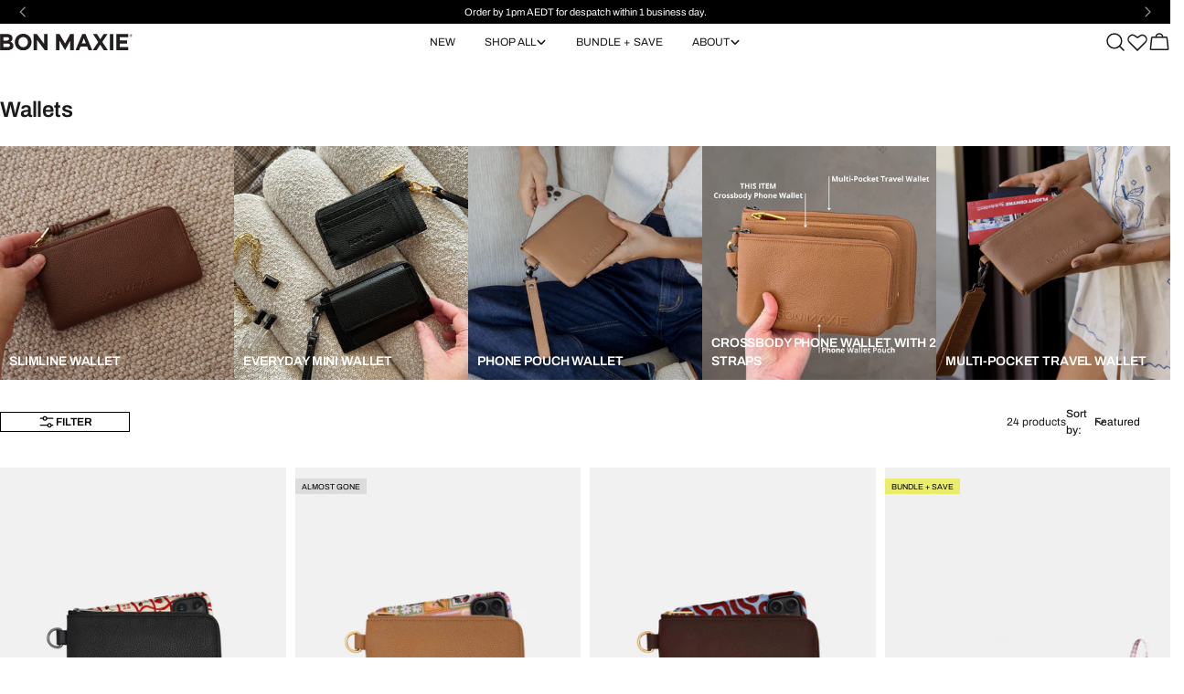

--- FILE ---
content_type: text/css
request_url: https://www.bonmaxie.com.au/cdn/shop/t/654/assets/section-collection-list.css?v=161517568439316980831768500774
body_size: -325
content:
.collection-list{overflow:hidden}.collection-list .swiper-controls{align-items:center;gap:1.2rem}.collection-list .swiper-pagination{position:static;opacity:1;width:var(--pagination-size, 4.4rem)}.collection-list .swiper-btn-next,.collection-list .swiper-btn-prev{position:relative;transform:none;margin:0;inset:auto}@media (min-width: 1024px){.collection-list--split .section__wrapper{display:grid;grid-template:minmax(0,auto) minmax(0,1fr)/minmax(0,2fr) minmax(0,5fr);column-gap:var(--header-padding-bottom-large)}.collection-list--split .section__content{grid-area:1/2/end/end}.collection-list--split .section__header{--header-padding-bottom-large: 0;row-gap:4rem}}@media (min-width: 1280px){.collection-list--split .section__header{row-gap:10rem}}@media (min-width: 768px){.collection-list .f-column.swiper-slide{padding-inline:0}.collection-list--slider .section__content{margin-inline-end:calc(-1 * var(--page-padding) - 15vw)}.no-js .collection-list--slider .section__content{margin-inline-end:0}}.collection-list .swiper-slide{opacity:0}
/*# sourceMappingURL=/cdn/shop/t/654/assets/section-collection-list.css.map?v=161517568439316980831768500774 */


--- FILE ---
content_type: text/css
request_url: https://www.bonmaxie.com.au/cdn/shop/t/654/assets/section-shoppable-videos.css?v=48163339568302358491768500784
body_size: 831
content:
#video-carousel .video-carousel-videos .video-carousel-videos-items{background:none;border:none;height:auto;padding:0}#video-carousel .video-carousel-videos .video-carousel-videos-items video{width:100%;border-radius:16px;pointer-events:none}#video-carousel .video-carousel-videos .play-btn,.collection__inline-banner--video .play-btn{position:absolute;top:50%;left:50%;transform:translate(-50%,-50%);opacity:.8;background:#000;padding:12px;display:-webkit-box;display:-ms-flexbox;display:flex;align-items:center;justify-content:center;border-radius:50%}.video-carousel-wrapper .swiper-controls{align-items:center;gap:1.2rem}body{overflow-x:hidden}.tolstoy-app-videos-popup-container-fixed{width:380px;height:650px;position:fixed;right:32px;bottom:32px;z-index:2147483647;border-radius:10px;line-height:0;-webkit-transition:all .3s;-o-transition:all .3s;transition:all .3s;top:auto;-webkit-box-shadow:0 0 60px #00000026;box-shadow:0 0 60px #00000026;overflow:hidden;display:none}.tolstoy-app-videos-popup-container-fixed.active{display:block}.tolstoy-app-videos-popup-container-fixed .tolstoy-app-videos-popup-close{border:transparent;-webkit-backdrop-filter:blur(4px);backdrop-filter:blur(4px);background:#0003;-webkit-transition:all .15s;-o-transition:all .15s;transition:all .15s;cursor:pointer;z-index:999999;width:36px;height:36px;border-radius:8px;-webkit-box-pack:center;-ms-flex-pack:center;justify-content:center;-webkit-box-align:center;-ms-flex-align:center;align-items:center;padding:0;display:-webkit-box;display:-ms-flexbox;display:flex;position:absolute;top:16px;left:16px}.tolstoy-app-videos-popup-container-fixed .tolstoy-app-videos-popup-up-down-btn{display:-webkit-box;display:-ms-flexbox;display:flex;-webkit-box-orient:vertical;-webkit-box-direction:normal;-ms-flex-direction:column;flex-direction:column;position:absolute;top:50%;-webkit-transform:translateY(-50%);-ms-transform:translateY(-50%);transform:translateY(-50%);z-index:999999;right:16px}.tolstoy-app-videos-popup-container-fixed .tolstoy-app-videos-popup-up-down-btn button{border:transparent;-webkit-backdrop-filter:blur(4px);backdrop-filter:blur(4px);background:#0003;-webkit-transition:all .15s;-o-transition:all .15s;transition:all .15s;cursor:pointer;z-index:999999;width:36px;height:36px;border-radius:8px;-webkit-box-pack:center;-ms-flex-pack:center;justify-content:center;-webkit-box-align:center;-ms-flex-align:center;align-items:center;padding:0;display:-webkit-box;display:-ms-flexbox;display:flex}.tolstoy-app-videos-popup-container-fixed .tolstoy-app-videos-popup-up-down-btn button.up svg{-webkit-transform:rotate(-90deg);-ms-transform:rotate(-90deg);transform:rotate(-90deg)}.tolstoy-app-videos-popup-container-fixed .tolstoy-app-videos-popup-up-down-btn button.down{margin-top:8px}.tolstoy-app-videos-popup-container-fixed .tolstoy-app-videos-popup-up-down-btn button.down svg{-webkit-transform:rotate(90deg);-ms-transform:rotate(90deg);transform:rotate(90deg)}.tolstoy-app-videos-popup-container-fixed .tolstoy-app-videos-popup-mute{border:transparent;-webkit-backdrop-filter:blur(4px);backdrop-filter:blur(4px);background:#0003;-webkit-transition:all .15s;-o-transition:all .15s;transition:all .15s;cursor:pointer;z-index:999999;width:36px;height:36px;border-radius:8px;-webkit-box-pack:center;-ms-flex-pack:center;justify-content:center;-webkit-box-align:center;-ms-flex-align:center;align-items:center;padding:0;display:-webkit-box;display:-ms-flexbox;display:flex;position:absolute;right:16px;bottom:16px}.tolstoy-app-videos-popup-container-fixed .tolstoy-app-videos-popup-mute svg{display:none}.tolstoy-app-videos-popup-container-fixed .tolstoy-app-videos-popup-mute svg.active{display:block}.tolstoy-app-videos-popup-container-fixed .tolstoy-app-videos-popup-container{width:100%;height:100%;position:absolute;top:0;right:0;bottom:0;left:0;overflow:hidden;-ms-flex-wrap:nowrap;flex-wrap:nowrap;direction:ltr}.tolstoy-app-videos-popup-container-fixed .tolstoy-app-videos-popup-container .tolstoy-app-videos-popup{position:relative;overflow:hidden;width:100%;height:100%}.tolstoy-app-videos-popup-container-fixed .tolstoy-app-videos-popup-container .tolstoy-app-videos-popup .tolstoy-app-videos-popup-lists{display:-webkit-box;display:-ms-flexbox;display:flex;-webkit-box-orient:vertical;-webkit-box-direction:normal;-ms-flex-direction:column;flex-direction:column;height:100%;width:100%;max-width:80vw;-webkit-box-align:center;-ms-flex-align:center;align-items:center;-ms-scroll-snap-type:y mandatory;scroll-snap-type:y mandatory;overflow:hidden auto;position:relative;-ms-scroll-chaining:none;overscroll-behavior:none}.tolstoy-app-videos-popup-container-fixed .tolstoy-app-videos-popup-container .tolstoy-app-videos-popup .tolstoy-app-videos-popup-lists::-webkit-scrollbar{display:none}.tolstoy-app-videos-popup-container-fixed .tolstoy-app-videos-popup-container .tolstoy-app-videos-popup .tolstoy-app-videos-popup-lists .tolstoy-app-videos-popup-lists-item{height:100%;width:100%;scroll-snap-align:start;min-width:100%;min-height:100%;scroll-snap-stop:always;position:relative;overflow:hidden}.tolstoy-app-videos-popup-container-fixed .tolstoy-app-videos-popup-container .tolstoy-app-videos-popup .tolstoy-app-videos-popup-lists .tolstoy-app-videos-popup-lists-item video{-o-object-fit:cover;object-fit:cover;background:#090a0b;width:100%;height:100%;cursor:pointer}.tolstoy-app-videos-popup-container-fixed .tolstoy-app-videos-popup-container .tolstoy-app-videos-popup .tolstoy-app-videos-popup-lists .tolstoy-app-videos-popup-lists-item .progress{position:absolute;width:100%;height:8px;z-index:1;top:0;left:0;background:#fff3}.tolstoy-app-videos-popup-container-fixed .tolstoy-app-videos-popup-container .tolstoy-app-videos-popup .tolstoy-app-videos-popup-lists .tolstoy-app-videos-popup-lists-item .progress .bar{position:absolute;top:0;left:0;background:#fff;height:8px;width:0;border-radius:0 56px 56px 0;-webkit-transition:width .3s ease-out;-o-transition:width .3s ease-out;transition:width .3s ease-out}@media (max-width: 767px){.tolstoy-app-videos-popup-container-fixed{width:100vw;height:100dvh;border-radius:0;top:50%;left:50%;-webkit-transform:translate(-50%,-50%);-ms-transform:translate(-50%,-50%);transform:translate(-50%,-50%)}.tolstoy-app-videos-popup-container-fixed .tolstoy-app-videos-popup-container .tolstoy-app-videos-popup .tolstoy-app-videos-popup-lists{max-width:100%}.tolstoy-app-videos-popup-container-fixed .tolstoy-app-videos-popup-container .tolstoy-app-videos-popup .tolstoy-app-videos-popup-lists .tolstoy-app-videos-popup-lists-item video{height:100%}}.tolstoy-app-videos-popup-container-fixed .products-list{position:absolute;width:100%;min-height:135px;z-index:1;left:0;bottom:16px;display:-webkit-box;display:-ms-flexbox;display:flex;-ms-flex-wrap:nowrap;flex-wrap:nowrap;overflow-x:auto;padding:0 16px 12px;cursor:pointer}.tolstoy-app-videos-popup-container-fixed .products-list::-webkit-scrollbar{width:0;height:0}.tolstoy-app-videos-popup-container-fixed .products-list .product-list-item{display:-webkit-box;display:-ms-flexbox;display:flex;height:auto;border-radius:8px;overflow:hidden;margin-right:8px;min-width:320px;max-width:320px;-webkit-box-pack:start;-ms-flex-pack:start;justify-content:flex-start;background:#ffffffb3}.tolstoy-app-videos-popup-container-fixed .products-list .product-list-item:last-child{margin-right:0}.tolstoy-app-videos-popup-container-fixed .products-list .product-list-item .product-list-item-img{width:auto;height:100%;aspect-ratio:1;background-size:cover!important;background-position:center;display:block}.tolstoy-app-videos-popup-container-fixed .products-list .product-list-item .product-list-item-desc{display:-webkit-box;display:-ms-flexbox;display:flex;-webkit-box-orient:vertical;-webkit-box-direction:normal;-ms-flex-direction:column;flex-direction:column;padding:12px}.tolstoy-app-videos-popup-container-fixed .products-list .product-list-item .product-list-item-desc .product-list-item-desc-title{line-height:normal;font-weight:700;color:#000;font-size:12px;margin:0}.tolstoy-app-videos-popup-container-fixed .products-list .product-list-item .product-list-item-desc .product-list-item-desc-bottom .pricing{line-height:normal;margin:8px 0 0;font-weight:700;color:#000;font-size:12px}.tolstoy-app-videos-popup-container-fixed .products-list .product-list-item .product-list-item-desc .product-list-item-desc-bottom .pricing span{text-decoration:line-through}.tolstoy-app-videos-popup-container-fixed .products-list .product-list-item .product-list-item-desc .product-list-item-desc-bottom .cta{display:block;line-height:normal;background:#000;color:#fff;font-weight:700;padding:4px 8px;border-radius:4px;font-size:12px;text-decoration:none;max-width:max-content;margin-top:8px}.tolstoy-app-videos-popup-container-fixed .products-list button.left{background:transparent;border:none;position:absolute;top:45%;transform:translateY(-50%);left:20px;padding:0}.tolstoy-app-videos-popup-container-fixed .products-list button.right{background:transparent;border:none;position:absolute;top:45%;transform:translateY(-50%);right:20px;padding:0}.tolstoy-app-videos-popup-container-fixed .products-list button svg{width:14px;height:14px;display:block}.tolstoy-app-videos-popup-container-fixed .products-list button.left svg{transform:rotate(-180deg)}.dropdown-btn{display:none}.product-list-item-img{display:block}.tolstoy-app-videos-popup-container-fixed .tolstoy-app-videos-popup-mute{bottom:160px;-webkit-transition:all .5s;-o-transition:all .5s;transition:all .5s}.tolstoy-app-videos-popup-container-fixed .tolstoy-app-videos-popup-mute.active{bottom:16px;-webkit-transition:all .5s;-o-transition:all .5s;transition:all .5s}.dropdown-btn{border:transparent;-webkit-backdrop-filter:blur(4px);backdrop-filter:blur(4px);background:#0003;-webkit-transition:all .5s;-o-transition:all .5s;transition:all .5s;cursor:pointer;z-index:999999;width:36px;height:36px;border-radius:8px;-webkit-box-pack:center;-ms-flex-pack:center;justify-content:center;-webkit-box-align:center;-ms-flex-align:center;align-items:center;padding:0;position:absolute;left:16px;bottom:160px}.dropdown-btn svg{-webkit-transition:.35s;-o-transition:.35s;transition:.35s;-webkit-transform:rotate(90deg);-ms-transform:rotate(90deg);transform:rotate(90deg)}.dropdown-btn.active{bottom:16px;-webkit-transition:all .5s;-o-transition:all .5s;transition:all .5s}.dropdown-btn.active svg{-webkit-transition:.35s;-o-transition:.35s;transition:.35s;-webkit-transform:rotate(270deg);-ms-transform:rotate(270deg);transform:rotate(270deg)}.collection__inline-banner{position:relative}.collection__inline-banner--expand,.collection__inline-banner .tolstoy-app-videos-popup-mute{position:absolute;right:60px;bottom:16px;border:transparent;-webkit-backdrop-filter:blur(4px);backdrop-filter:blur(4px);background:#0003;-webkit-transition:all .15s;-o-transition:all .15s;transition:all .15s;cursor:pointer;z-index:1;width:36px;height:36px;border-radius:8px;-webkit-box-pack:center;-ms-flex-pack:center;justify-content:center;-webkit-box-align:center;-ms-flex-align:center;align-items:center;padding:0;display:-webkit-box;display:-ms-flexbox;display:flex}.collection__inline-banner--expand .play-btn{height:15px;display:flex}.collection__inline-banner--video-actual{width:100%;height:100%;object-fit:cover}.collection__inline-banner .tolstoy-app-videos-popup-mute{right:16px}.collection__inline-banner .tolstoy-app-videos-popup-mute svg.active{display:block}.collection__inline-banner .tolstoy-app-videos-popup-mute svg{display:none}@media (max-width: 767px){.collection__inline-banner--expand,.collection__inline-banner .tolstoy-app-videos-popup-mute{right:52px;bottom:8px}.collection__inline-banner .tolstoy-app-videos-popup-mute{right:8px}}.tolstoy-app-videos-list-item-play{pointer-events:none}
/*# sourceMappingURL=/cdn/shop/t/654/assets/section-shoppable-videos.css.map?v=48163339568302358491768500784 */


--- FILE ---
content_type: text/css
request_url: https://www.bonmaxie.com.au/cdn/shop/t/654/assets/cart.css?v=38523605923198639211768500721
body_size: 1192
content:
.cart table thead tr th{padding-block:1rem;padding-inline-end:1rem;text-align:left}.cart table thead tr th:not(:first-child){width:20%}.cart tbody tr{border-block-start:.1rem solid rgb(var(--color-border))}.cart tbody tr td{padding-block:3rem;padding-inline-end:3rem}@media (max-width: 767.98px){.cart tbody tr td{padding-inline-end:0}}.cart tbody tr:last-child{border-block-end:.1rem solid rgb(var(--color-border))}@media (max-width: 1023.98px){.cart tbody tr:first-child{border-block-start:0}.cart tbody tr:first-child td:first-child{padding-block-start:0}}.cart .cart__form{margin-block-start:6rem}@media (max-width: 767.98px){.cart .cart__form{margin-block-start:4.8rem}}.cart .free-shipping-goal{max-width:50rem;margin-inline:auto;text-align:center;margin-block-start:2.4rem;margin-block-end:6rem}.cart .free-shipping-goal+.cart__form{margin-block-start:0}@media (max-width: 767.98px){.cart .free-shipping-goal{margin-block-end:4.8rem;margin-block-start:1.6rem}.cart .free-shipping-goal+.cart__form{margin-block-start:0}}.cart__addon{border:.1rem solid rgb(var(--color-border));padding:1.6rem}.blocks-corner--round .cart__addon{border-radius:3rem}.cart__addon summary{line-height:1.5;padding-block:0}.cart__addon summary svg{flex-shrink:0}.cart__addon details{border:none}.cart__addon .accordion-details__content{padding-block-end:0}.cart-accordion-details .accordion-details__summary+.accordion-details__content{padding-top:1.6rem}.cart__footer{margin-block-start:4rem}.cart__footer-wrapper{width:100%;margin-left:auto}@media (min-width: 768px){.cart__footer-wrapper{min-width:46rem;max-width:46rem}}.cart.is-empty .cart__header{display:none}.cart__empty-header{max-width:44rem;margin:0 auto}.cart:not(.is-empty) .cart__empty{display:none}.cart .free-shipping-goal .progress-bar:before,.cart-drawer[active] .free-shipping-goal .progress-bar:before{--scale-x: var(--percent)}.cart-drawer{--color-cart-bubble: rgb(var(--color-foreground))}.cart-drawer__header{padding:2rem}.cart-drawer__footer{border-top:.1rem solid rgb(var(--color-border));padding-block-start:1.6rem}.cart-drawer__empty{padding-block-start:3rem;max-width:35rem;margin:0 auto}.cart-drawer__addons{padding-block:1.6rem;border-bottom:.1rem solid rgb(var(--color-border))}.cart-drawer gift-wrapping{padding-block-end:1.6rem;border-bottom:.1rem solid rgb(var(--color-border))}.cart-drawer .drawer__footer-buttons .btn{height:auto;white-space:normal;min-height:var(--buttons-height);line-height:1.25}.cart-item__media{flex:0 0 10rem}@media (max-width: 767.98px){.cart-item__media{flex:0 0 8rem}}.cart-item__details>div{min-height:100%}.cart-item__title{line-height:1.5;font-weight:var(--font-body-weight-bolder)}.cart-item .price--on-sale .price__regular{color:rgb(var(--color-product-price-sale))}.cart-item__remove{width:3rem;height:3rem;margin-inline-end:-.7rem}.cart-item__controls .quantity{--buttons-height: 1.8rem;width:auto;min-height:0;border:1px solid #cacaca;border-radius:8px;padding:.75rem 0}.cart-quantity .quantity__input{width:20px}.cart-quantity .quantity__button{width:3.5rem}.cart-quantity-gift-wrap .quantity__input{min-width:4rem}.cart-quantity:before{display:none}.cart-addons-drawer__content{padding:2.4rem}.cart-addons-drawer__inner{max-height:calc(100% - 6rem)}.recommendation-collection-item{border:1px solid rgb(var(--color-border));padding:1.4rem}.recommendation-collection-item__image{flex:0 0 6.6rem}.free-shipping-goal__label--success{display:none}.free-shipping-goal--done .free-shipping-goal__label--success{display:block}.free-shipping-goal--done .free-shipping-goal__label--default{display:none}.price__free{color:#c747ac}.cart__upsell{display:flex;flex-direction:column;justify-content:space-between;margin:0 auto 1.5rem 0;max-width:50em;flex-grow:1}.cart__upsell--buttons{display:flex;justify-content:flex-end}.cart__upsell--buttons .swiper-controls{align-items:center;gap:1.2rem}.upsell-swiper-upsells{align-items:stretch;max-width:55rem}.cart__upsell .section__content{margin-top:-1rem}.cart__upsell .upsell__option{position:relative;max-width:100%;margin-bottom:0;border:2px solid var(--accent);border-radius:10px;display:flex;align-items:center;justify-content:space-between;margin-top:28px}.cart__upsell .no-swiper .upsell__option{margin-bottom:3rem;margin-right:0}.upsell-swiper-upsells .upsell__option{margin-right:1rem}.cart__upsell__image{height:200px;border-top-right-radius:10px;border-bottom-right-radius:10px;overflow:hidden}.cart__upsell .upsell__option img{height:100%;aspect-ratio:1;object-fit:contain;object-position:right}.cart__upsell .upsell__option:before{content:var(--badge-text);position:absolute;top:0;opacity:0;left:6px;background:var(--accent);color:var(--badge-text-color);padding:6px;border-top-left-radius:4px;border-top-right-radius:4px;font-size:10px;font-weight:700;transition:all .4s ease}.cart__upsell .swiper-slide-active .upsell__option:before,.cart__upsell .no-swiper .upsell__option:before{opacity:1;top:-28px;transition:all .4s ease .4s}.cart__upsell .upsell__text{padding:2rem}.cart__upsell .upsell__text p{font-size:1.125rem;font-weight:700;margin-bottom:.5rem;margin-top:0}.cart__upsell .upsell__pricing{margin-top:.5rem}.cart__upsell .upsell__pricing .compare-at-pricing{margin:0 4px}.cart__upsell .upsell__pricing .f-price-item--sale{color:red}.cart__upsell .upsell__pricing .percentage{background:var(--accent);color:var(--badge-text-color);padding:.25rem .5rem;border-radius:var(--buttons-radius, 0);font-size:1rem;font-weight:700}.cart__upsell .upsell__cta{display:flex;margin-top:1rem;gap:1rem}.cart__upsell .upsell__option select{font-size:1rem;position:relative;white-space:nowrap;background:none;color:rgb(var(--color-foreground));border:var(--buttons-border-width) solid rgb(var(--color-border));border-radius:var(--buttons-radius, 0);padding:1rem;height:var(--buttons-height);line-height:1.2;font-family:var(--font-button-family);font-weight:var(--font-button-weight);letter-spacing:var(--buttons-letter-spacing, 0);text-transform:var(--buttons-transform, var(--buttons-transform-default));box-sizing:border-box}@media (max-width: 991px){.cart__upsell{flex-direction:column}.cart__upsell .upsell__option{flex-direction:column-reverse;--buttons-height: 3.8rem}.upsell-swiper-upsells{width:100%;overflow-y:hidden;overflow-x:auto;scroll-snap-type:x mandatory;overscroll-behavior-x:contain;scroll-behavior:smooth;scroll-padding-inline:var(--page-padding);scrollbar-width:none;display:grid!important;--column-width-mobile: 55vw}.cart__upsell .swiper-slide{max-width:55vw}.cart__upsell .upsell__text{padding:1rem;font-size:1rem}.cart__upsell .upsell__option:before{opacity:1;top:-28px;transition:all .4s ease .4s}.cart__upsell__image{width:100%;height:auto;border-top-right-radius:10px;border-top-left-radius:10px;overflow:hidden}.cart__upsell .upsell__cta{flex-direction:column;gap:10px;align-items:stretch}}.cart__minimum-spend--message{text-align:center;margin:0}#gift-item-placeholder .cart-item{margin-bottom:2.4rem}.cart-item__controls{display:flex;align-items:flex-end;margin-top:auto;gap:1.5rem}.cart-item__controls a{text-decoration:underline}static-cart-upsells{margin-top:auto;margin-bottom:0}.drawer__footer-body .h6{font-size:calc(var(--font-heading-scale)* 1.4rem);line-height:calc(1 + .425/max(1,var(--font-heading-scale)))}.cart-drawer-products-recommendation{margin-top:auto}.cart-drawer-products-recommendation .product-card__atc-icon .icon-plus{width:2rem;height:2rem}
/*# sourceMappingURL=/cdn/shop/t/654/assets/cart.css.map?v=38523605923198639211768500721 */


--- FILE ---
content_type: text/javascript
request_url: https://www.bonmaxie.com.au/cdn/shop/t/654/assets/shoppable-videos-banner.js?v=135270635718196179291768500787
body_size: 801
content:
const show_video=(button,index)=>{mute_banner_video(button,!1),document.querySelector(".tolstoy-app-videos-popup-container-fixed").classList.add("active"),document.querySelectorAll(".video-carousel-videos-items video").forEach(video=>video.pause()),play_video(index,""),check_video_ended(),console.log(index),document.querySelector(".tolstoy-app-videos-popup-lists-item.item-"+index+" .products-list")==null?(document.querySelector(".dropdown-btn").classList.add("active"),document.querySelector(".dropdown-btn").style.display="none",document.querySelector(".tolstoy-app-videos-popup-mute").classList.add("active")):document.querySelector(".tolstoy-app-videos-popup-lists-item.item-"+index+" .products-list").style.display=="none"?(document.querySelector(".dropdown-btn").classList.add("active"),document.querySelector(".dropdown-btn").style.display="flex",document.querySelector(".tolstoy-app-videos-popup-mute").classList.add("active")):(document.querySelector(".dropdown-btn").classList.remove("active"),document.querySelector(".dropdown-btn").style.display="flex",document.querySelector(".tolstoy-app-videos-popup-mute").classList.remove("active"))},hide_video=()=>{document.querySelector(".tolstoy-app-videos-popup-container-fixed").classList.remove("active"),stop_videos()},stop_videos=()=>{document.querySelectorAll(".tolstoy-app-videos-popup-lists-item video").forEach(video=>video.pause())},pause_video=index=>{const chosen_video=document.querySelector(`.tolstoy-app-videos-popup-lists-item.item-${index}`);chosen_video.querySelector("video").paused?play_video(index,""):(chosen_video.insertAdjacentHTML("afterbegin",'<svg class="tolstoy-app-videos-list-item-play" width="90" height="90" viewBox="0 0 120 120" fill="none" xmlns="http://www.w3.org/2000/svg" style=" position: absolute; top: 50%; left: 50%; transform: translate(-50%, -50%); "><path d="M60 114.546c30.125 0 54.546-24.421 54.546-54.546S90.125 5.455 60 5.455 5.455 29.875 5.455 60 29.875 114.546 60 114.546Z" fill="#090A0B99"></path><path d="M50.387 85.167c-3.142 0-5.387-2.47-5.387-5.387V40.275C45 37.469 47.245 35 50.387 35c.898 0 1.908.224 2.806.786l32.322 19.752c1.571.898 2.581 2.694 2.581 4.49 0 1.907-1.01 3.703-2.581 4.6L53.193 84.382a5.33 5.33 0 0 1-2.806.786Z" fill="#fff"></path><defs><linearGradient id="player-button-s" x1="60" y1="5.455" x2="83.619" y2="46.363" gradientUnits="userSpaceOnUse"><stop offset="0" stop-color="#198DEE"></stop><stop offset="0.5" stop-color="#2A3CEF"></stop></linearGradient><linearGradient id="player-button-b" x1="107.236" y1="32.727" x2="107.236" y2="87.273" gradientUnits="userSpaceOnUse"><stop offset="0" stop-color="#2A3CEF"></stop><stop offset="0.7" stop-color="#E124D9"></stop></linearGradient><linearGradient id="player-button-c" x1="107.236" y1="87.273" x2="83.617" y2="128.181" gradientUnits="userSpaceOnUse"><stop offset="0" stop-color="#E124D9"></stop><stop offset="1" stop-color="#E52E56"></stop></linearGradient><linearGradient id="player-button-d" x1="60" y1="114.546" x2="36.381" y2="73.637" gradientUnits="userSpaceOnUse"><stop offset="0.2" stop-color="#FFB400"></stop><stop offset="1" stop-color="#C4FF29"></stop></linearGradient><linearGradient id="player-button-e" x1="5.456" y1="87.273" x2="5.456" y2="32.727" gradientUnits="userSpaceOnUse"><stop offset="0.1" stop-color="#C4FF29"></stop><stop offset="1" stop-color="#198DEE"></stop></linearGradient><linearGradient id="player-button-f" x1="12.764" y1="32.727" x2="36.383" y2="-8.181" gradientUnits="userSpaceOnUse"><stop offset="0" stop-color="#198DEE"></stop><stop offset="1" stop-color="#198DEE"></stop></linearGradient></defs></svg>'),chosen_video.querySelector("video").pause())},mute_video=()=>{if(document.querySelectorAll(".tolstoy-app-videos-popup-mute svg").forEach(svg=>svg.classList.toggle("active")),document.querySelectorAll(".tolstoy-app-videos-popup-lists-item video").forEach(video=>video.muted=!0),document.querySelector(".tolstoy-app-videos-popup-mute svg.not-muted").classList.contains("active")){let i=0;document.querySelectorAll(".tolstoy-app-videos-popup-lists-item").forEach((video,index)=>video.classList.contains("active")?i=index:""),play_video(i+1,"")}},mute_banner_video=(button,toggle)=>{const parent=button.closest(".collection__inline-banner"),video=parent.querySelector("video"),muteIcon=parent.querySelector(".muted"),unmuteIcon=parent.querySelector(".not-muted"),isMuted=toggle?!video.muted:!0;video.muted=isMuted,muteIcon.classList.toggle("active",isMuted),unmuteIcon.classList.toggle("active",!isMuted),isMuted?video.setAttribute("muted",""):video.removeAttribute("muted")},play_video=(index,type)=>{const all_video_container=document.querySelectorAll(".tolstoy-app-videos-popup-lists-item"),video_container=document.querySelector(`.tolstoy-app-videos-popup-lists-item.item-${index}`),video=document.querySelector(`.tolstoy-app-videos-popup-lists-item.item-${index} video`);all_video_container.forEach(video2=>video2.classList.remove("active")),video_container.classList.add("active"),video_container.querySelector("svg")&&video_container.querySelector("svg").remove(),stop_videos(),type=="smooth"?video_container.scrollIntoView({behavior:"smooth",block:"end",inline:"nearest"}):video_container.scrollIntoView({block:"end",inline:"nearest"}),video.muted=!0,type!=""&&(video.currentTime=0),video.play(),document.querySelector(".tolstoy-app-videos-popup-mute svg.not-muted").classList.contains("active")&&(video.muted=!1),document.querySelector(".tolstoy-app-videos-popup-lists-item.item-"+index+" .products-list")==null?(document.querySelector(".dropdown-btn").classList.add("active"),document.querySelector(".dropdown-btn").style.display="none",document.querySelector(".tolstoy-app-videos-popup-mute").classList.add("active")):document.querySelector(".tolstoy-app-videos-popup-lists-item.item-"+index+" .products-list").style.display=="none"?(document.querySelector(".dropdown-btn").classList.add("active"),document.querySelector(".dropdown-btn").style.display="flex",document.querySelector(".tolstoy-app-videos-popup-mute").classList.add("active")):(document.querySelector(".dropdown-btn").classList.remove("active"),document.querySelector(".dropdown-btn").style.display="flex",document.querySelector(".tolstoy-app-videos-popup-mute").classList.remove("active"))},check_video_ended=()=>{const videos=document.querySelectorAll(".tolstoy-app-videos-popup-lists .tolstoy-app-videos-popup-lists-item");videos.forEach((video,index)=>{video.querySelector("video").onended=()=>{let i=index+2;i>videos.length&&(i=1),document.querySelector(`.tolstoy-app-videos-popup-lists-item.item-${i}`).scrollIntoView({behavior:"smooth",block:"end",inline:"nearest"}),play_video(i,"smooth")}})},go_to=type=>{const all_video_container=document.querySelectorAll(".tolstoy-app-videos-popup-lists-item");let i=0;all_video_container.forEach((video,index)=>video.classList.contains("active")?i=index:""),type=="down"?i==all_video_container.length-1?i=0:i+=1:i==0?i=all_video_container.length-1:i-=1,i=i+1,play_video(i,"smooth")},run_video_progress=e=>{document.querySelector(".tolstoy-app-videos-popup-lists-item.active .progress .bar").style.width=`${e.currentTime/e.duration*100}%`};
//# sourceMappingURL=/cdn/shop/t/654/assets/shoppable-videos-banner.js.map?v=135270635718196179291768500787


--- FILE ---
content_type: image/svg+xml
request_url: https://www.bonmaxie.com.au/cdn/shop/files/BON_MAXIE_LOGO_R_Black_Landscape.svg?v=1699600900&width=145
body_size: 231
content:
<?xml version="1.0" encoding="UTF-8"?>
<svg id="Layer_1" data-name="Layer 1" xmlns="http://www.w3.org/2000/svg" xmlns:xlink="http://www.w3.org/1999/xlink" viewBox="0 0 391.32 47.94">
  <defs>
    <style>
      .cls-1 {
        fill: none;
      }

      .cls-2 {
        clip-path: url(#clippath);
      }

      .cls-3 {
        fill: #231f20;
      }

      .cls-4 {
        clip-path: url(#clippath-1);
      }
    </style>
    <clipPath id="clippath">
      <rect class="cls-1" y="0" width="391.32" height="47.94"/>
    </clipPath>
    <clipPath id="clippath-1">
      <rect class="cls-1" y="0" width="391.32" height="47.94"/>
    </clipPath>
  </defs>
  <g class="cls-2">
    <path class="cls-3" d="m29.27,33.17c0,3.44-2.71,5.03-7.22,5.03h-12.12v-10.2h11.79c5.23,0,7.55,1.92,7.55,5.03v.13Zm-2.58-18.54c0,3.44-2.85,4.9-7.35,4.9h-9.4v-9.8h10.06c4.3,0,6.69,1.72,6.69,4.77v.13Zm4.04,8.28c3.31-1.85,6.09-4.77,6.09-10v-.13c0-3.18-1.06-5.76-3.18-7.88-2.65-2.65-6.82-4.11-12.12-4.11H0v46.35h22.05c10.46,0,17.35-4.24,17.35-12.71v-.13c0-6.22-3.31-9.34-8.67-11.39"/>
    <path class="cls-3" d="m82.29,24.1c0,7.95-5.69,14.43-13.9,14.43s-14.04-6.62-14.04-14.57v-.13c0-7.95,5.7-14.43,13.91-14.43s14.04,6.62,14.04,14.57v.13Zm10.66-.13v-.13c0-13.18-10.26-23.84-24.57-23.84s-24.7,10.79-24.7,23.97v.13c0,13.18,10.26,23.84,24.57,23.84s24.7-10.79,24.7-23.97"/>
  </g>
  <polygon class="cls-3" points="130.49 .8 130.49 29.33 108.77 .8 99.37 .8 99.37 47.15 109.44 47.15 109.44 17.68 131.88 47.15 140.56 47.15 140.56 .8 130.49 .8"/>
  <path class="cls-3" d="m247.52,12.71l6.16,15.03h-12.32l6.16-15.03Zm-4.57-12.25l-19.86,46.68h10.39l4.24-10.4h19.6l4.24,10.4h10.66L252.35.46h-9.4Z"/>
  <polygon class="cls-3" points="305.97 .8 296.1 15.83 286.44 .8 274.52 .8 290.01 23.57 273.85 47.15 285.44 47.15 295.9 31.25 306.3 47.15 318.22 47.15 302.06 23.44 317.56 .8 305.97 .8"/>
  <rect class="cls-3" x="324.46" y=".8" width="10.2" height="46.35"/>
  <polygon class="cls-3" points="343.59 .8 343.59 47.15 378.88 47.15 378.88 38.07 353.72 38.07 353.72 28.34 375.57 28.34 375.57 19.27 353.72 19.27 353.72 9.87 378.55 9.87 378.55 .8 343.59 .8"/>
  <polygon class="cls-3" points="207.36 .65 207.32 .65 207.32 .72 192.13 28.13 175.65 .7 175.65 .65 175.62 .65 165.26 .65 165.26 2.6 165.26 47.24 175.65 47.24 175.65 19.9 192.07 47.24 207.32 19.89 207.32 47.24 217.04 47.24 217.71 47.24 217.71 2.37 217.71 .65 207.36 .65"/>
  <g class="cls-4">
    <path class="cls-3" d="m386.28,4.79v-1.34h.98c.5,0,.8.22.8.66v.02c0,.38-.27.65-.78.65h-1.01Zm-1,2.33h1v-1.47h.79l.97,1.47h1.17l-1.11-1.63c.58-.21.98-.67.98-1.41v-.02c0-.4-.13-.75-.38-.99-.32-.32-.79-.5-1.41-.5h-2.02v4.55Zm1.75,1.66c-2.15,0-3.77-1.69-3.77-3.78v-.02c0-2.09,1.63-3.81,3.8-3.81s3.77,1.69,3.77,3.79v.02c0,2.09-1.63,3.81-3.8,3.81m0,.47c2.4,0,4.29-1.95,4.29-4.28v-.02c0-2.33-1.87-4.26-4.27-4.26s-4.29,1.95-4.29,4.28v.02c0,2.33,1.87,4.26,4.27,4.26"/>
  </g>
</svg>